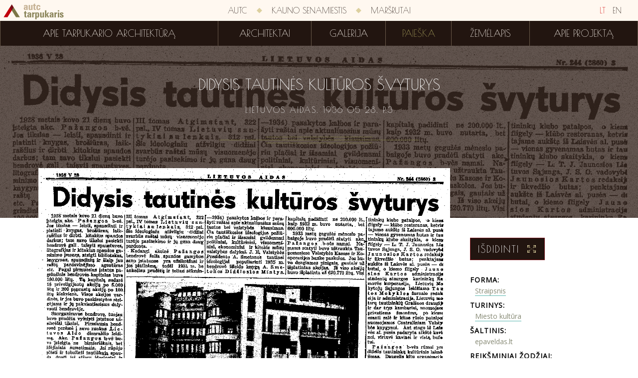

--- FILE ---
content_type: text/html; charset=utf-8
request_url: http://tarpukaris.autc.lt/lt/paieska/bibliografija/4826/didysis-tautines-kulturos-svyturys
body_size: 3057
content:
<!DOCTYPE html>
<html>
<head>
    <meta charset="utf-8" />
    <meta name="viewport" content="width=device-width, initial-scale=1.0, maximum-scale=1.0">
    <link rel="icon" href="/favicon.ico" type="image/x-icon">
    <link rel="shortcut icon" href="/favicon.ico" type="image/x-icon">
    <title>Didysis tautinės kultūros švyturys | Tarpukario architektūra</title>
    <link href='http://fonts.googleapis.com/css?family=Poiret+One&subset=latin,latin-ext' rel='stylesheet' type='text/css'>
    <link href='http://fonts.googleapis.com/css?family=Open+Sans&subset=latin,latin-ext' rel='stylesheet' type='text/css'>
    <link href='http://fonts.googleapis.com/css?family=Limelight&subset=latin,latin-ext' rel='stylesheet' type='text/css'>
    <script type="text/javascript">
        history.navigationMode = 'compatible';
    </script>
    <link href="/content/css?v=3qFNEWi94FOZn0zoq5UIgc-YVFznuPrmsdZapFGtNbw1" rel="stylesheet"/>

    <script src="/bundles/jquery?v=P0WYvurek_OV93FFly7PpGIyoBORNYVqVI65rrcGSRI1"></script>

    <script src="/bundles/js?v=OEu_w-cIAaYXKEOU-hEsMyk2BTvybvC1m903feAOux41"></script>

    
</head>
<body>
    <script>
        (function (i, s, o, g, r, a, m) {
            i['GoogleAnalyticsObject'] = r; i[r] = i[r] || function () {
                (i[r].q = i[r].q || []).push(arguments)
            }, i[r].l = 1 * new Date(); a = s.createElement(o),
            m = s.getElementsByTagName(o)[0]; a.async = 1; a.src = g; m.parentNode.insertBefore(a, m)
        })(window, document, 'script', '//www.google-analytics.com/analytics.js', 'ga');

        ga('create', 'UA-1702689-62', 'auto');
        ga('send', 'pageview');
    </script>
    <div class="wrapper">
        <div class="menus">
            <div class="first-menu">
                <a href="/" class="icons-logo  "></a>
                <div class="language-bar">
                    <a class="sel" href="/">LT</a>
                    <a class="" href="/en">EN</a>
                </div>
                <div class="menu-colapse">
                    <div class="button-icon"></div>
                </div>
                <div class="container">
                    
                    <a class="menu-item" href="http://www.autc.lt/">AUTC</a>
                    <div class="separator icons-rhomb"></div>
                    <a class="menu-item" href="http://kaunosenamiestis.autc.lt/">Kauno senamiestis</a>
                    <div class="separator icons-rhomb"></div>
                    <a class="menu-item" href="http://marsrutai.autc.lt/">Maršrutai</a>
                </div>
            </div>
            <div class="second-menu">
                <div class="container">
        <a class="menu-item " href="/lt/apie-tarpukario-architektura">Apie tarpukario architektūrą</a>
        <div class="separator"></div>
        <a class="menu-item " href="/lt/architektai">Architektai</a>
        <div class="separator"></div>
        <a class="menu-item " href="/lt/galerija">Galerija</a>
        <div class="separator"></div>
        <a class="menu-item  sel" href="/lt/paieska?objectType=1">Paieška</a>
        <div class="separator"></div>
        <a class="menu-item " href="/lt/zemelapis">Žemėlapis</a>
        <div class="separator"></div>
        <a class="menu-item " href="/lt/apie">Apie projektą</a>

                </div>
            </div>
        </div>
        <div class="small-menu">
            <a href="/" class="icons-logo  "></a>
            <div class="menu-colapse">
                <div class="button-icon"></div>
            </div>
        </div>
        <div class="container">
            

<script src="/bundles/openlayers?v=JWdk2Fnd3LhagWqCenpJnPCmIx4l-Sg595FWoc4uywU1"></script>


<div class="title-wrapper">
    <div class="background" style="background-image: url('/Search/Image?id=4826&amp;type=2&amp;filename=la19360528_p3_-_didysis_tautines_kulturos_svyturys.png&amp;modified=12%2F18%2F2013%2014%3A25%3A47')"></div>
    <div class="title">
        <h1>Didysis tautinės kultūros švyturys</h1>
        <div class="edition">
            Lietuvos Aidas. 1936&nbsp;05&nbsp;28. p.3
        </div>
        <div class="icons-ornament-long"></div>
    </div>
</div>
<div class="content-wrapper">
    <div class="content">
        <div class="image">
            <img src="/Search/Image?id=4826&amp;type=2&amp;filename=la19360528_p3_-_didysis_tautines_kulturos_svyturys.png&amp;modified=12%2F18%2F2013%2014%3A25%3A47" />
        </div>
        <div class="side">
            <div class="zoom-image" data-url="/Search/Image?id=4826&amp;type=2&amp;filename=la19360528_p3_-_didysis_tautines_kulturos_svyturys.png&amp;modified=12%2F18%2F2013%2014%3A25%3A47">
                Išdidinti
                <div class="icons-zoom"></div>
            </div>
            <div class="block"><div class="title">Forma:</div><div class="item"><a href="/lt/paieska?advanced=true&amp;objectType=2&amp;form=1">Straipsnis</a></div></div>
            
            <div class="block"><div class="title">Turinys:</div><div class="item"><a href="/lt/paieska?advanced=true&amp;objectType=2&amp;pubContent=5">Miesto kultūra</a></div></div>
            <div class="block"><div class="title">Šaltinis:</div><div class="item">epaveldas.lt</div></div>
            <div class="block"><div class="title">Reikšminiai žodžiai:</div><div class="item"><a href="/lt/paieska?advanced=true&amp;objectType=2&amp;tags=Tautinis%20stilius">Tautinis stilius</a></div><div class="item"><a href="/lt/paieska?advanced=true&amp;objectType=2&amp;tags=Juozas%20Tumas-Vai%C5%BEgantas">Juozas Tumas-Vaižgantas</a></div><div class="item"><a href="/lt/paieska?advanced=true&amp;objectType=2&amp;tags=Kult%C5%ABra">Kultūra</a></div><div class="item"><a href="/lt/paieska?advanced=true&amp;objectType=2&amp;tags=Bendrov%C4%97%20%22Pa%C5%BEanga%22">Bendrovė &quot;Pažanga&quot;</a></div><div class="item"><a href="/lt/paieska?advanced=true&amp;objectType=2&amp;tags=Tautinink%C5%B3%20s%C4%85junga">Tautininkų sąjunga</a></div><div class="item"><a href="/lt/paieska?advanced=true&amp;objectType=2&amp;tags=Biblioteka">Biblioteka</a></div><div class="item"><a href="/lt/paieska?advanced=true&amp;objectType=2&amp;tags=Spauda">Spauda</a></div><div class="item"><a href="/lt/paieska?advanced=true&amp;objectType=2&amp;tags=Spaustuv%C4%97">Spaustuvė</a></div><div class="item"><a href="/lt/paieska?advanced=true&amp;objectType=2&amp;tags=%C5%A0vyturiai">Švyturiai</a></div><div class="item"><a href="/lt/paieska?advanced=true&amp;objectType=2&amp;tags=Liaudies%20kult%C5%ABra">Liaudies kultūra</a></div><div class="item"><a href="/lt/paieska?advanced=true&amp;objectType=2&amp;tags=%2C%2CVilties%22%20spaustuv%C4%97">,,Vilties&quot; spaustuvė</a></div><div class="item"><a href="/lt/paieska?advanced=true&amp;objectType=2&amp;tags=Lietuvos%20Aidas">Lietuvos Aidas</a></div></div>
            <div class="block territory">
                <div class="title">Teritorijos:</div>
                    <div class="item">
                        <span class="pin" data-id="14"></span><a href="/lt/paieska?advanced=true&amp;objectType=2&amp;territories=Kaunas">Kaunas</a>
                    </div>
            </div>
            <div class="back-to-list">Atgal į sąrašą</div>
        </div>
    </div>
</div>
<script type="text/javascript">
    $(function () {
        $('.content-wrapper .side .zoom-image').imagezoom();
        $('.block.territory .item .pin').mapPopup('init', {
            mapPath: '/Map/MapImage/${z}/${x}/${y}',
            loadData: function (id) {
                var retDat = {};
                $.ajax({
                    type: 'POST',
                    contentType: "application/json; charset=utf-8",
                    url: '/lt/Map/LoadTerritoryMapData',
                    data: '{ terId: ' + id + ' }',
                    dataType: 'json',
                    async: false,
                    success: function (d) {
                        if (d != null) {
                            retDat = d;
                        }
                    }
                });
                return retDat;
            }
        });
    })
</script>
        </div>
        <div class="footer">
            <div class="footer-menu" style="margin-bottom: 50px;">
                <a class="menu-item" href="http://www.autc.lt/">AUTC</a>
                <div class="separator icons-rhomb"></div>
                <a class="menu-item" href="http://kaunosenamiestis.autc.lt/">Kauno senamiestis</a>
                <div class="separator icons-rhomb hidden-m"></div>
                <div class="visible-m"></div>
                <a class="menu-item" href="http://marsrutai.autc.lt/">Maršrutai</a>
            </div>
            <div class="text">© 2014 „AUTC“ architektūros ir urbanistikos tyrimų centras</div>
            <div class="text">Svetainių kūrimas: <div class="logo icons-condition-logo"></div> <a href="http://www.baltic-condition.lt/">Baltic Condition</a></div>
        </div>
    </div>
</body>
</html>
